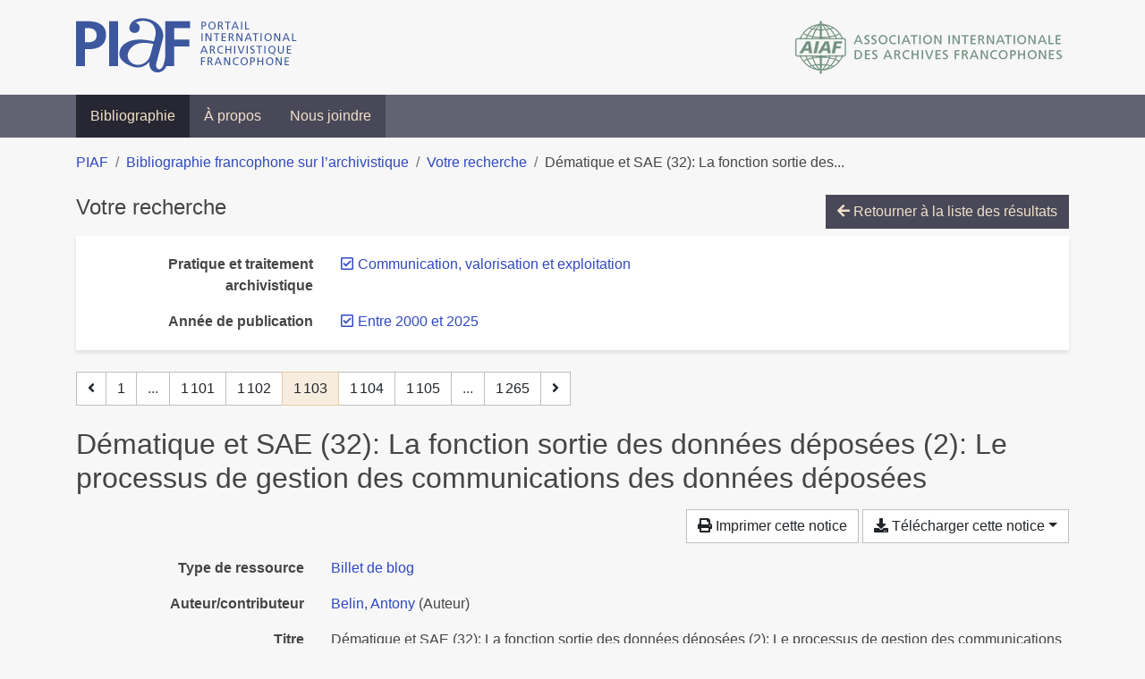

--- FILE ---
content_type: text/html; charset=utf-8
request_url: https://bibliopiaf.ebsi.umontreal.ca/bibliographie/?year=2000&pratique-et-traitement-archivistique=Z2Z2PV79&page=1103&page-len=1&sort=author_desc
body_size: 7555
content:

<!doctype html>
<html lang="fr" class="no-js">
        <head >
                <meta charset="utf-8"> 
                <meta http-equiv="X-UA-Compatible" content="IE=edge">
    <meta name="viewport" content="width=device-width, initial-scale=1, shrink-to-fit=no">
    <meta name="generator" content="Kerko">
    <link rel="canonical" title="Dématique et SAE (32): La fonction sortie des données déposées (2): Le processus de gestion des communications des données déposées" href="https://bibliopiaf.ebsi.umontreal.ca/bibliographie/I4YS9NW2">
            <link rel="alternate" title="RIS" type="application/x-research-info-systems" href="/bibliographie/I4YS9NW2/export/ris">
            <link rel="alternate" title="BibTeX" type="application/x-bibtex" href="/bibliographie/I4YS9NW2/export/bibtex">
    <meta name="robots" content="noindex">
        <link rel="prev" href="/bibliographie/?year=2000&pratique-et-traitement-archivistique=Z2Z2PV79&page-len=1&sort=author_desc&page=1102">
        <link rel="next" href="/bibliographie/?year=2000&pratique-et-traitement-archivistique=Z2Z2PV79&page-len=1&sort=author_desc&page=1104">
            <title>Dématique et SAE (32): La fonction sortie des données déposées (2): Le processus de gestion des communications des données déposées | Bibliographie francophone sur l’archivistique</title>
    <link rel="stylesheet" href="/static/styles/main.css">

        <link rel="stylesheet" href="https://use.fontawesome.com/releases/v5.8.2/css/solid.css" integrity="sha384-ioUrHig76ITq4aEJ67dHzTvqjsAP/7IzgwE7lgJcg2r7BRNGYSK0LwSmROzYtgzs" crossorigin="anonymous">
        <link rel="stylesheet" href="https://use.fontawesome.com/releases/v5.8.2/css/regular.css" integrity="sha384-hCIN6p9+1T+YkCd3wWjB5yufpReULIPQ21XA/ncf3oZ631q2HEhdC7JgKqbk//4+" crossorigin="anonymous">
        <link rel="stylesheet" href="https://use.fontawesome.com/releases/v5.8.2/css/fontawesome.css" integrity="sha384-sri+NftO+0hcisDKgr287Y/1LVnInHJ1l+XC7+FOabmTTIK0HnE2ID+xxvJ21c5J" crossorigin="anonymous">
        <link rel="stylesheet" href="/bibliographie/static/kerko/css/styles.css?20230626"><script>
                    var re = new RegExp('(^|\\s)no-js(\\s|$)');
                    document.documentElement.className = document.documentElement.className.replace(re, '$1js$2');
                </script>
                    <!-- Global site tag (gtag.js) - Google Analytics -->
                    <script async src="https://www.googletagmanager.com/gtag/js?id=G-JFFPFP0YCG"></script>
                    <script>
                        window.dataLayer = window.dataLayer || [];
                        function gtag(){dataLayer.push(arguments);}
                        gtag('js', new Date());
                        gtag('config', 'G-JFFPFP0YCG');
                    </script>
    <link rel="icon" href="/static/images/favicon.ico">

        </head>
        <body >
        <header >
    <div class="container d-print-none">
        <div class="header-piaf d-flex flex-column flex-md-row justify-content-between">
            <a href="https://www.piaf-archives.org/" title="Portail international archivistique francophone">
                <img src="/static/images/logo-piaf.png" width="247" height="61" alt="Logo PIAF">
            </a>
            <a class="d-none d-md-block" href="https://www.piaf-archives.org/AIAF/association-internationale-des-archives-francophones"  title="Association internationale des archives francophones (AIAF)">
                <img src="/static/images/logo-aiaf-ff.png" width="313" height="66" alt="Logo Association internationale des archives francophones (AIAF)">
            </a>
        </div>
    </div>
    <nav class="navbar navbar-expand-md navbar-dark bg-dark d-print-none">
        <div class="container">
                <button class="navbar-toggler" type="button" data-toggle="collapse" data-target="#navbar-content" aria-controls="navbar-content" aria-expanded="false" aria-label="Basculer la navigation">
                    <span class="navbar-toggler-text">Menu</span><span class="navbar-toggler-icon"></span>
                </button>
                <div id="navbar-content" class="collapse navbar-collapse">
                    <ul class="navbar-nav justify-content-start">
    <li class="nav-item active">
        <a class="nav-link" href="/bibliographie/" >Bibliographie</a>
    </li>

    <li class="nav-item ">
        <a class="nav-link" href="/bibliographie/a-propos" >À propos</a>
    </li>

    <li class="nav-item ">
        <a class="nav-link" href="/bibliographie/nous-joindre" >Nous joindre</a>
    </li>

                    </ul>
                </div>
        </div>
    </nav>

        </header>
        <main class="container">
        
            <div class="row">
                <nav class="col d-print-none" aria-label="Fil d'Ariane">
                    <ol class="breadcrumb">
                        
            <li class="breadcrumb-item">
                <a href="https://www.piaf-archives.org/" >PIAF</a>
            </li>
            <li class="breadcrumb-item">
                <a href="/bibliographie/" >Bibliographie francophone sur l’archivistique</a>
            </li>
            <li class="breadcrumb-item">
                <a href="/bibliographie/?year=2000&pratique-et-traitement-archivistique=Z2Z2PV79&sort=author_desc&page=28" >Votre recherche</a>
            </li>
            <li class="breadcrumb-item active" aria-current="page">Dématique et SAE (32): La fonction sortie des...</li>
                    </ol>
                </nav>
            </div>
                <div class="row">
                        <div class="col-12 ">
    <div class="mt-2 row">
        <h1 class="h4 col-auto mr-auto pr-1 d-inline d-print-none">Votre recherche</h1>
            <div class="col-auto ml-auto mb-2 pl-1 text-right d-print-none">
                <a class="btn btn-primary" href="/bibliographie/?year=2000&pratique-et-traitement-archivistique=Z2Z2PV79&sort=author_desc&page=28">
                    <span class="fas fa-arrow-left" aria-hidden="true"></span> Retourner à la liste des résultats
                </a>
            </div>
    </div>
            <div class="card breadbox mb-4 d-print-none">
                <div class="card-body">
            
            
            
        <div class="row">
            <div class="col-md-4 col-xl-3 font-weight-bold break-word text-md-right text-print-left">
                Pratique et traitement archivistique
            </div>
            <div class="col-md-8 col-xl-9">
        <ul class="list-unstyled mb-0"><li class="position-relative" style="margin-left:20px;"><a class="no-decorate" href="/bibliographie/?year=2000&sort=author_desc" title="Retirer le filtre 'Communication, valorisation et exploitation'" aria-label="Retirer le filtre 'Communication, valorisation et exploitation'" rel="nofollow"><span class="far fa-check-square position-absolute" aria-hidden="true" style="margin-left:1px;top:-1px;left:-20px;line-height:1.5;"></span>
                    <span class="facet-item-label parent-decorate">Communication, valorisation et exploitation</span></a>
            
        </li>
        </ul>
            </div>
        </div>
            
            
            
            
            
            
            
            
            
        <div class="row">
            <div class="col-md-4 col-xl-3 font-weight-bold break-word text-md-right text-print-left">
                Année de publication
            </div>
            <div class="col-md-8 col-xl-9">
        <ul class="list-unstyled mb-0"><li class="position-relative" style="margin-left:20px;"><a class="no-decorate" href="/bibliographie/?pratique-et-traitement-archivistique=Z2Z2PV79&sort=author_desc" title="Retirer le filtre 'Entre 2000 et 2025'" aria-label="Retirer le filtre 'Entre 2000 et 2025'" rel="nofollow"><span class="far fa-check-square position-absolute" aria-hidden="true" style="margin-left:1px;top:-1px;left:-20px;line-height:1.5;"></span>
                    <span class="facet-item-label parent-decorate">Entre 2000 et 2025</span></a>
            
        </li>
        </ul>
            </div>
        </div>
            
            
                </div>
            </div>
    <nav class="mb-4 d-print-none" aria-label="Pagination des résultats de recherche">
        <div class="d-none d-md-block">
            <ul class="pagination mb-0 flex-wrap">
                    
    <li class="page-item">
        <a class="page-link" href="/bibliographie/?year=2000&pratique-et-traitement-archivistique=Z2Z2PV79&page-len=1&sort=author_desc&page=1102" rel="prev" title="Page précédente" aria-label="Page précédente">
            <span class="fas fa-angle-left" aria-hidden="true"></span>
        </a>
    </li>
                    
    <li class="page-item">
        <a class="page-link" href="/bibliographie/?year=2000&pratique-et-traitement-archivistique=Z2Z2PV79&page-len=1&sort=author_desc" title="Page 1" aria-label="Page 1">1</a>
    </li>
                        
    <li class="page-item disabled" aria-hidden="true">
        <span class="page-link">...</span>
    </li>
                    
    <li class="page-item">
        <a class="page-link" href="/bibliographie/?year=2000&pratique-et-traitement-archivistique=Z2Z2PV79&page-len=1&sort=author_desc&page=1101" title="Page 1 101" aria-label="Page 1 101">1 101</a>
    </li>
                    
    <li class="page-item">
        <a class="page-link" href="/bibliographie/?year=2000&pratique-et-traitement-archivistique=Z2Z2PV79&page-len=1&sort=author_desc&page=1102" title="Page 1 102" aria-label="Page 1 102">1 102</a>
    </li>

                
    <li class="page-item active">
        <span class="page-link" aria-current="page" title="Page 1 103 (Page courante)" aria-label="Page 1 103 (Page courante)">1 103</span>
    </li>
                    
    <li class="page-item">
        <a class="page-link" href="/bibliographie/?year=2000&pratique-et-traitement-archivistique=Z2Z2PV79&page-len=1&sort=author_desc&page=1104" title="Page 1 104" aria-label="Page 1 104">1 104</a>
    </li>
                    
    <li class="page-item">
        <a class="page-link" href="/bibliographie/?year=2000&pratique-et-traitement-archivistique=Z2Z2PV79&page-len=1&sort=author_desc&page=1105" title="Page 1 105" aria-label="Page 1 105">1 105</a>
    </li>
                        
    <li class="page-item disabled" aria-hidden="true">
        <span class="page-link">...</span>
    </li>
                    
    <li class="page-item">
        <a class="page-link" href="/bibliographie/?year=2000&pratique-et-traitement-archivistique=Z2Z2PV79&page-len=1&sort=author_desc&page=1265" title="Page 1 265 (Dernière page)" aria-label="Page 1 265 (Dernière page)">1 265</a>
    </li>
                    
    <li class="page-item">
        <a class="page-link" href="/bibliographie/?year=2000&pratique-et-traitement-archivistique=Z2Z2PV79&page-len=1&sort=author_desc&page=1104" rel="next" title="Page suivante" aria-label="Page suivante">
            <span class="fas fa-angle-right" aria-hidden="true"></span>
        </a>
    </li>
            </ul>
        </div>
        <div class="d-md-none">
            <ul class="pagination mb-0 flex-wrap">
                    
    <li class="page-item">
        <a class="page-link" href="/bibliographie/?year=2000&pratique-et-traitement-archivistique=Z2Z2PV79&page-len=1&sort=author_desc&page=1102" rel="prev" title="Page précédente" aria-label="Page précédente">
            <span class="fas fa-angle-left" aria-hidden="true"></span>
        </a>
    </li>

                <li class="page-item disabled">
                    <span class="page-link">Page 1 103 de 1 265</span>
                </li>
                    
    <li class="page-item">
        <a class="page-link" href="/bibliographie/?year=2000&pratique-et-traitement-archivistique=Z2Z2PV79&page-len=1&sort=author_desc&page=1104" rel="next" title="Page suivante" aria-label="Page suivante">
            <span class="fas fa-angle-right" aria-hidden="true"></span>
        </a>
    </li>
            </ul>
        </div>
    </nav>
        <h2 class="my-3 clearfix">
Dématique et SAE (32): La fonction sortie des données déposées (2): Le processus de gestion des communications des données déposées</h2>
    <div class="mt-2 mb-4 item-content">
                    <div class="row my-2">
                        <div class="col-auto ml-auto text-right">
                                <div class="d-none d-md-inline-block d-print-none mb-2">
                                    <button id="print-link" class="btn btn-light" type="button">
                                        <span class="fas fa-print" aria-hidden="true"></span> Imprimer cette notice
                                    </button>
                                </div>
                                <div class="d-inline-block d-print-none mb-2">
                                    <div class="dropdown">
                                        <button class="btn btn-light dropdown-toggle" type="button" id="download-options" data-toggle="dropdown" aria-haspopup="true" aria-expanded="false">
                                            <span class="fas fa-download" aria-hidden="true"></span> Télécharger cette notice</button>
                                        <div class="dropdown-menu dropdown-menu-right dropdown-width-300" aria-labelledby="download-options">
                                                <a class="dropdown-item" href="/bibliographie/I4YS9NW2/export/ris" rel="alternate" type="application/x-research-info-systems" title="Télécharger au format RIS" aria-label="Télécharger au format RIS">RIS</a>
                                                <p class="px-4 text-muted">Format recommandé pour la plupart des logiciels de gestion de références bibliographiques</p>
                                                <a class="dropdown-item" href="/bibliographie/I4YS9NW2/export/bibtex" rel="alternate" type="application/x-bibtex" title="Télécharger au format BibTeX" aria-label="Télécharger au format BibTeX">BibTeX</a>
                                                <p class="px-4 text-muted">Format recommandé pour les logiciels spécialement conçus pour BibTeX</p>
                                        </div>
                                    </div>
                                </div>
                        </div>
                    </div>
        <div class="row mb-3 ">
            <div class="col-md-4 col-lg-3 font-weight-bold break-word text-md-right text-print-left">Type de ressource</div>
            <div class="col-md-8 col-lg-9 break-word ">
        <div class="list-no-bullets"><div class="position-relative"><a class="no-decorate" href="/bibliographie/?type=blogPost" title="Chercher le type de ressource 'Billet de blog'" aria-label="Chercher le type de ressource 'Billet de blog'" rel="nofollow">
                    <span class="facet-item-label parent-decorate">Billet de blog</span></a>
            
        </div>
        </div></div>
        </div>
                <div class="row mb-3">
                    <div class="col-md-4 col-lg-3 font-weight-bold break-word text-md-right text-print-left">Auteur/contributeur</div>
                    <div class="col-md-8 col-lg-9 break-word">
                        <ul class="list-unstyled mb-0">
                                <li><a href="/bibliographie/?creator=%22Belin,+Antony%22" title="Chercher 'Belin, Antony'" aria-label="Chercher 'Belin, Antony'">Belin, Antony</a>
                                        (Auteur)
                                </li>
                        </ul>
                    </div>
                </div>
        <div class="row mb-3 ">
            <div class="col-md-4 col-lg-3 font-weight-bold break-word text-md-right text-print-left">Titre</div>
            <div class="col-md-8 col-lg-9 break-word ">Dématique et SAE (32): La fonction sortie des données déposées (2): Le processus de gestion des communications des données déposées</div>
        </div>
        <div class="row mb-3 ">
            <div class="col-md-4 col-lg-3 font-weight-bold break-word text-md-right text-print-left">Résumé</div>
            <div class="col-md-8 col-lg-9 break-word pre-line">Les articles de lois cités ici font référence au contexte juridique français.

« Les archives publiques sont, sous réserve des dispositions de l’article L. 213-2, communicables de plein droit.
L’accès à ces archives s’exerce dans les conditions définies pour les documents administratifs à l’article L. 311-9 du Code des relations entre le public et l’administration. »

Cf. art. L. 213-1 du Code du patrimoine modifié par l’art. 3 de l’Ordonnance n° 2015-1341 du 23 octobre 2015 (modifiée au 1er janvier 2016) relative aux dispositions législatives du Code des relations entre le public et l’administration

« L’accès aux documents administratifs s’exerce, au choix du demandeur et dans la limite des possibilités techniques de l’administration :
1° Par consultation gratuite sur place, sauf si la préservation du document ne le permet pas ;
2° Sous réserve que la reproduction ne nuise pas à la conservation du document, par la délivrance d’une copie sur un support identique à celui utilisé par l’administration ou compatible avec celui-ci et aux frais du demandeur, sans que ces frais puissent excéder le coût de cette reproduction, dans des conditions prévues par décret ;
3° Par courrier électronique et sans frais lorsque le document est disponible sous forme électronique ;
4° Par publication des informations en ligne, à moins que les documents ne soient communicables qu’à l’intéressé en application de l’article L. 311-6. »

Cf. art. L. 311-9 du Code des relations entre le public et l’administration modifié par l’art. 3 de la Loi n° 2016-1321 du 7 octobre 2016 (modifiée au 1er juin 2019) pour une République numérique</div>
        </div>
        <div class="row mb-3 ">
            <div class="col-md-4 col-lg-3 font-weight-bold break-word text-md-right text-print-left">Titre du blog</div>
            <div class="col-md-8 col-lg-9 break-word ">Convergence AAQ</div>
        </div>
        <div class="row mb-3 ">
            <div class="col-md-4 col-lg-3 font-weight-bold break-word text-md-right text-print-left">Date</div>
            <div class="col-md-8 col-lg-9 break-word ">2022-08-15</div>
        </div>
        <div class="row mb-3 ">
            <div class="col-md-4 col-lg-3 font-weight-bold break-word text-md-right text-print-left">URL</div>
            <div class="col-md-8 col-lg-9 break-word "><a href="https://archivistesqc.wordpress.com/2022/08/15/dematique-et-sae-32/" rel="noopener noreferrer" target="_blank">https://archivistesqc.wordpress.com/2022/08/15/dematique-et-sae-32/</a></div>
        </div>
        <div class="row mb-3 ">
            <div class="col-md-4 col-lg-3 font-weight-bold break-word text-md-right text-print-left">Consulté le</div>
            <div class="col-md-8 col-lg-9 break-word ">19/04/2023 21:10</div>
        </div>
        <div class="row mb-3 ">
            <div class="col-md-4 col-lg-3 font-weight-bold break-word text-md-right text-print-left">Langue</div>
            <div class="col-md-8 col-lg-9 break-word ">fr-FR</div>
        </div>
        <div class="row mb-3 ">
            <div class="col-md-4 col-lg-3 font-weight-bold break-word text-md-right text-print-left">Titre abrégé</div>
            <div class="col-md-8 col-lg-9 break-word ">Dématique et SAE (32)</div>
        </div>
        <div class="row mb-3 ">
            <div class="col-md-4 col-lg-3 font-weight-bold break-word text-md-right text-print-left">Référence</div>
            <div class="col-md-8 col-lg-9 break-word "><div class="card"><div class="card-body"><div class="csl-bib-body" style="line-height: 1.35; ">
  <div class="csl-entry">BELIN, Antony. D&#xE9;matique et SAE (32): La fonction sortie des donn&#xE9;es d&#xE9;pos&#xE9;es (2): Le processus de gestion des communications des donn&#xE9;es d&#xE9;pos&#xE9;es. Dans&#x202F;: <i>Convergence AAQ</i> [en&#xA0;ligne]. 15 ao&#xFB;t 2022. [Consult&#xE9;&#xA0;le&#xA0;19&#xA0;avril&#xA0;2023]. Disponible &#xE0; l&#x2019;adresse&#x202F;: https://archivistesqc.wordpress.com/2022/08/15/dematique-et-sae-32/</div>
</div></div></div></div>
        </div>
                    
        <div class="row mb-3">
            <div class="col-md-4 col-lg-3 font-weight-bold break-word text-md-right text-print-left">
                Discipline archivistique
            </div>
            <div class="col-md-8 col-lg-9 break-word">
        <ul class="list-unstyled mb-0"><li><a class="no-decorate" href="/bibliographie/?discipline-archivistique=SA22JVW3" title="Chercher avec le filtre 'Législation et réglementation'" aria-label="Chercher avec le filtre 'Législation et réglementation'" rel="nofollow">
                    <span class="facet-item-label parent-decorate">Législation et réglementation</span></a>
            
        </li>
        </ul>
            </div>
        </div>
                    
        <div class="row mb-3">
            <div class="col-md-4 col-lg-3 font-weight-bold break-word text-md-right text-print-left">
                Pratique et traitement archivistique
            </div>
            <div class="col-md-8 col-lg-9 break-word">
        <ul class="list-unstyled mb-0"><li><a class="no-decorate" href="/bibliographie/?pratique-et-traitement-archivistique=Z2Z2PV79" title="Chercher avec le filtre 'Communication, valorisation et exploitation'" aria-label="Chercher avec le filtre 'Communication, valorisation et exploitation'" rel="nofollow">
                    <span class="facet-item-label parent-decorate">Communication, valorisation et exploitation</span></a>
            
        </li>
        </ul>
            </div>
        </div>
                    
        <div class="row mb-3">
            <div class="col-md-4 col-lg-3 font-weight-bold break-word text-md-right text-print-left">
                Outil et unité de traitement
            </div>
            <div class="col-md-8 col-lg-9 break-word">
        <ul class="list-unstyled mb-0"><li><a class="no-decorate" href="/bibliographie/?outil-et-unite-de-traitement=EHZD6SBL" title="Chercher avec le filtre 'Unités de traitement'" aria-label="Chercher avec le filtre 'Unités de traitement'" rel="nofollow">
                    <span class="facet-item-label parent-decorate">Unités de traitement</span></a>
            
                
        <ul class="list-no-bullets"><li><a class="no-decorate" href="/bibliographie/?outil-et-unite-de-traitement=EHZD6SBL.VGCEDHI7" title="Chercher avec le filtre 'Donnée'" aria-label="Chercher avec le filtre 'Donnée'" rel="nofollow">
                    <span class="facet-item-label parent-decorate">Donnée</span></a>
            
        </li><li><a class="no-decorate" href="/bibliographie/?outil-et-unite-de-traitement=EHZD6SBL.UR69M6NN" title="Chercher avec le filtre 'Processus'" aria-label="Chercher avec le filtre 'Processus'" rel="nofollow">
                    <span class="facet-item-label parent-decorate">Processus</span></a>
            
        </li>
        </ul>
        </li>
        </ul>
            </div>
        </div>
                    
        <div class="row mb-3">
            <div class="col-md-4 col-lg-3 font-weight-bold break-word text-md-right text-print-left">
                Région géographique
            </div>
            <div class="col-md-8 col-lg-9 break-word">
        <ul class="list-unstyled mb-0"><li><a class="no-decorate" href="/bibliographie/?region-geographique=HYBJIUPG" title="Chercher avec le filtre 'Europe'" aria-label="Chercher avec le filtre 'Europe'" rel="nofollow">
                    <span class="facet-item-label parent-decorate">Europe</span></a>
            
                
        <ul class="list-no-bullets"><li><a class="no-decorate" href="/bibliographie/?region-geographique=HYBJIUPG.ABLX7KJJ" title="Chercher avec le filtre 'France'" aria-label="Chercher avec le filtre 'France'" rel="nofollow">
                    <span class="facet-item-label parent-decorate">France</span></a>
            
        </li>
        </ul>
        </li>
        </ul>
            </div>
        </div>
        <div class="row mb-3 ">
            <div class="col-md-4 col-lg-3 font-weight-bold break-word text-md-right text-print-left">Lien vers cette notice</div>
            <div class="col-md-8 col-lg-9 break-word "><a rel="bookmark" title="Lien permanent vers cette notice bibliographique" href="https://bibliopiaf.ebsi.umontreal.ca/bibliographie/I4YS9NW2">https://bibliopiaf.ebsi.umontreal.ca/bibliographie/I4YS9NW2</a></div>
        </div>
    </div><span class='Z3988' title='url_ver=Z39.88-2004&amp;ctx_ver=Z39.88-2004&amp;rfr_id=info%3Asid%2Fzotero.org%3A2&amp;rft_val_fmt=info%3Aofi%2Ffmt%3Akev%3Amtx%3Adc&amp;rft.type=blogPost&amp;rft.title=D%C3%A9matique%20et%20SAE%20(32)%3A%20La%20fonction%20sortie%20des%20donn%C3%A9es%20d%C3%A9pos%C3%A9es%20(2)%3A%20Le%20processus%20de%20gestion%20des%20communications%20des%20donn%C3%A9es%20d%C3%A9pos%C3%A9es&amp;rft.source=Convergence%20AAQ&amp;rft.description=Les%20articles%20de%20lois%20cit%C3%A9s%20ici%20font%20r%C3%A9f%C3%A9rence%20au%20contexte%20juridique%20fran%C3%A7ais.%0A%0A%C2%AB%20Les%20archives%20publiques%20sont%2C%20sous%20r%C3%A9serve%20des%20dispositions%20de%20l%E2%80%99article%20L.%20213-2%2C%20communicables%20de%20plein%20droit.%0AL%E2%80%99acc%C3%A8s%20%C3%A0%20ces%20archives%20s%E2%80%99exerce%20dans%20les%20conditions%20d%C3%A9finies%20pour%20les%20documents%20administratifs%20%C3%A0%20l%E2%80%99article%20L.%20311-9%20du%20Code%20des%20relations%20entre%20le%20public%20et%20l%E2%80%99administration.%20%C2%BB%0A%0ACf.%20art.%20L.%20213-1%20du%20Code%20du%20patrimoine%20modifi%C3%A9%20par%20l%E2%80%99art.%203%20de%20l%E2%80%99Ordonnance%20n%C2%B0%202015-1341%20du%2023%20octobre%202015%20(modifi%C3%A9e%20au%201er%20janvier%202016)%20relative%20aux%20dispositions%20l%C3%A9gislatives%20du%20Code%20des%20relations%20entre%20le%20public%20et%20l%E2%80%99administration%0A%0A%C2%AB%20L%E2%80%99acc%C3%A8s%20aux%20documents%20administratifs%20s%E2%80%99exerce%2C%20au%20choix%20du%20demandeur%20et%20dans%20la%20limite%20des%20possibilit%C3%A9s%20techniques%20de%20l%E2%80%99administration%20%3A%0A1%C2%B0%20Par%20consultation%20gratuite%20sur%20place%2C%20sauf%20si%20la%20pr%C3%A9servation%20du%20document%20ne%20le%20permet%20pas%20%3B%0A2%C2%B0%20Sous%20r%C3%A9serve%20que%20la%20reproduction%20ne%20nuise%20pas%20%C3%A0%20la%20conservation%20du%20document%2C%20par%20la%20d%C3%A9livrance%20d%E2%80%99une%20copie%20sur%20un%20support%20identique%20%C3%A0%20celui%20utilis%C3%A9%20par%20l%E2%80%99administration%20ou%20compatible%20avec%20celui-ci%20et%20aux%20frais%20du%20demandeur%2C%20sans%20que%20ces%20frais%20puissent%20exc%C3%A9der%20le%20co%C3%BBt%20de%20cette%20reproduction%2C%20dans%20des%20conditions%20pr%C3%A9vues%20par%20d%C3%A9cret%20%3B%0A3%C2%B0%20Par%20courrier%20%C3%A9lectronique%20et%20sans%20frais%20lorsque%20le%20document%20est%20disponible%20sous%20forme%20%C3%A9lectronique%20%3B%0A4%C2%B0%20Par%20publication%20des%20informations%20en%20ligne%2C%20%C3%A0%20moins%20que%20les%20documents%20ne%20soient%20communicables%20qu%E2%80%99%C3%A0%20l%E2%80%99int%C3%A9ress%C3%A9%20en%20application%20de%20l%E2%80%99article%20L.%20311-6.%20%C2%BB%0A%0ACf.%20art.%20L.%20311-9%20du%20Code%20des%20relations%20entre%20le%20public%20et%20l%E2%80%99administration%20modifi%C3%A9%20par%20l%E2%80%99art.%203%20de%20la%20Loi%20n%C2%B0%202016-1321%20du%207%20octobre%202016%20(modifi%C3%A9e%20au%201er%20juin%202019)%20pour%20une%20R%C3%A9publique%20num%C3%A9rique&amp;rft.identifier=https%3A%2F%2Farchivistesqc.wordpress.com%2F2022%2F08%2F15%2Fdematique-et-sae-32%2F&amp;rft.aufirst=Antony&amp;rft.aulast=Belin&amp;rft.au=Antony%20Belin&amp;rft.date=2022-08-15&amp;rft.language=fr-FR'></span>

    <nav class="mb-4 d-print-none" aria-label="Pagination des résultats de recherche">
        <div class="d-none d-md-block">
            <ul class="pagination mb-0 flex-wrap">
                    
    <li class="page-item">
        <a class="page-link" href="/bibliographie/?year=2000&pratique-et-traitement-archivistique=Z2Z2PV79&page-len=1&sort=author_desc&page=1102" rel="prev" title="Page précédente" aria-label="Page précédente">
            <span class="fas fa-angle-left" aria-hidden="true"></span>
        </a>
    </li>
                    
    <li class="page-item">
        <a class="page-link" href="/bibliographie/?year=2000&pratique-et-traitement-archivistique=Z2Z2PV79&page-len=1&sort=author_desc" title="Page 1" aria-label="Page 1">1</a>
    </li>
                        
    <li class="page-item disabled" aria-hidden="true">
        <span class="page-link">...</span>
    </li>
                    
    <li class="page-item">
        <a class="page-link" href="/bibliographie/?year=2000&pratique-et-traitement-archivistique=Z2Z2PV79&page-len=1&sort=author_desc&page=1101" title="Page 1 101" aria-label="Page 1 101">1 101</a>
    </li>
                    
    <li class="page-item">
        <a class="page-link" href="/bibliographie/?year=2000&pratique-et-traitement-archivistique=Z2Z2PV79&page-len=1&sort=author_desc&page=1102" title="Page 1 102" aria-label="Page 1 102">1 102</a>
    </li>

                
    <li class="page-item active">
        <span class="page-link" aria-current="page" title="Page 1 103 (Page courante)" aria-label="Page 1 103 (Page courante)">1 103</span>
    </li>
                    
    <li class="page-item">
        <a class="page-link" href="/bibliographie/?year=2000&pratique-et-traitement-archivistique=Z2Z2PV79&page-len=1&sort=author_desc&page=1104" title="Page 1 104" aria-label="Page 1 104">1 104</a>
    </li>
                    
    <li class="page-item">
        <a class="page-link" href="/bibliographie/?year=2000&pratique-et-traitement-archivistique=Z2Z2PV79&page-len=1&sort=author_desc&page=1105" title="Page 1 105" aria-label="Page 1 105">1 105</a>
    </li>
                        
    <li class="page-item disabled" aria-hidden="true">
        <span class="page-link">...</span>
    </li>
                    
    <li class="page-item">
        <a class="page-link" href="/bibliographie/?year=2000&pratique-et-traitement-archivistique=Z2Z2PV79&page-len=1&sort=author_desc&page=1265" title="Page 1 265 (Dernière page)" aria-label="Page 1 265 (Dernière page)">1 265</a>
    </li>
                    
    <li class="page-item">
        <a class="page-link" href="/bibliographie/?year=2000&pratique-et-traitement-archivistique=Z2Z2PV79&page-len=1&sort=author_desc&page=1104" rel="next" title="Page suivante" aria-label="Page suivante">
            <span class="fas fa-angle-right" aria-hidden="true"></span>
        </a>
    </li>
            </ul>
        </div>
        <div class="d-md-none">
            <ul class="pagination mb-0 flex-wrap">
                    
    <li class="page-item">
        <a class="page-link" href="/bibliographie/?year=2000&pratique-et-traitement-archivistique=Z2Z2PV79&page-len=1&sort=author_desc&page=1102" rel="prev" title="Page précédente" aria-label="Page précédente">
            <span class="fas fa-angle-left" aria-hidden="true"></span>
        </a>
    </li>

                <li class="page-item disabled">
                    <span class="page-link">Page 1 103 de 1 265</span>
                </li>
                    
    <li class="page-item">
        <a class="page-link" href="/bibliographie/?year=2000&pratique-et-traitement-archivistique=Z2Z2PV79&page-len=1&sort=author_desc&page=1104" rel="next" title="Page suivante" aria-label="Page suivante">
            <span class="fas fa-angle-right" aria-hidden="true"></span>
        </a>
    </li>
            </ul>
        </div>
    </nav>
                        </div>
                </div>
        </main>
    <footer class="footer-piaf">
        <div class="text-center pt-3 pb-2">
            <a class="footer-piaf__link" href="https://www.piaf-archives.org/" title="Portail international archivistique francophone">PIAF</a> &bullet; <a class="footer-piaf__link" href="/bibliographie/">Bibliographie francophone sur l’archivistique</a>
        </div>
        <div class="text-center py-3 d-print-none">
            <a href="https://www.piaf-archives.org/AIAF/association-internationale-des-archives-francophones"  title="Association internationale des archives francophones (AIAF)">
                <img class="d-inline my-4 mx-4" src="/static/images/logo-aiaf-d.png" width="294" height="110" alt="Logo Association internationale des archives francophones (AIAF)">
            </a>
            <a href="https://ebsi.umontreal.ca/" target="_blank" rel="noopener" title="École de bibliothéconomie et des sciences de l’information (EBSI)">
                <img class="d-inline my-4 mx-4" src="/static/images/logo-ebsi-b.png" width="263" height="100" alt="Logo École de bibliothéconomie et des sciences de l’information (EBSI)">
            </a>
        </div>
    </footer>

    
    <script type="text/javascript" src="/static/scripts/main.js"></script>

        <script src="/bibliographie/static/kerko/js/item.js?202008101934"></script>
            <script src="/bibliographie/static/kerko/js/print.js"></script>
        <script>
            history.replaceState({}, "", "/bibliographie/?year=2000&pratique-et-traitement-archivistique=Z2Z2PV79&page=1103&page-len=1&sort=author_desc&id=I4YS9NW2");
        </script>
        </body>
</html>